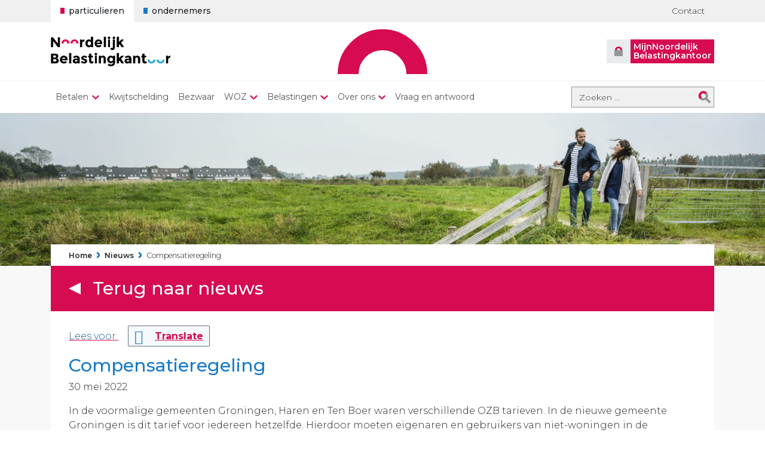

--- FILE ---
content_type: text/html; charset=UTF-8
request_url: https://noordelijkbelastingkantoor.nl/2022/05/30/compensatieregeling/
body_size: 12383
content:
<!doctype html>
<html lang="nl-NL">
  <head>
  <meta charset="utf-8">
<script nonce="29998b87a9650c91cb9d927255bb71d26ee3e63774c94e628c9caeb8d47a464c" type="text/javascript">
/* <![CDATA[ */
var gform;gform||(document.addEventListener("gform_main_scripts_loaded",function(){gform.scriptsLoaded=!0}),document.addEventListener("gform/theme/scripts_loaded",function(){gform.themeScriptsLoaded=!0}),window.addEventListener("DOMContentLoaded",function(){gform.domLoaded=!0}),gform={domLoaded:!1,scriptsLoaded:!1,themeScriptsLoaded:!1,isFormEditor:()=>"function"==typeof InitializeEditor,callIfLoaded:function(o){return!(!gform.domLoaded||!gform.scriptsLoaded||!gform.themeScriptsLoaded&&!gform.isFormEditor()||(gform.isFormEditor()&&console.warn("The use of gform.initializeOnLoaded() is deprecated in the form editor context and will be removed in Gravity Forms 3.1."),o(),0))},initializeOnLoaded:function(o){gform.callIfLoaded(o)||(document.addEventListener("gform_main_scripts_loaded",()=>{gform.scriptsLoaded=!0,gform.callIfLoaded(o)}),document.addEventListener("gform/theme/scripts_loaded",()=>{gform.themeScriptsLoaded=!0,gform.callIfLoaded(o)}),window.addEventListener("DOMContentLoaded",()=>{gform.domLoaded=!0,gform.callIfLoaded(o)}))},hooks:{action:{},filter:{}},addAction:function(o,r,e,t){gform.addHook("action",o,r,e,t)},addFilter:function(o,r,e,t){gform.addHook("filter",o,r,e,t)},doAction:function(o){gform.doHook("action",o,arguments)},applyFilters:function(o){return gform.doHook("filter",o,arguments)},removeAction:function(o,r){gform.removeHook("action",o,r)},removeFilter:function(o,r,e){gform.removeHook("filter",o,r,e)},addHook:function(o,r,e,t,n){null==gform.hooks[o][r]&&(gform.hooks[o][r]=[]);var d=gform.hooks[o][r];null==n&&(n=r+"_"+d.length),gform.hooks[o][r].push({tag:n,callable:e,priority:t=null==t?10:t})},doHook:function(r,o,e){var t;if(e=Array.prototype.slice.call(e,1),null!=gform.hooks[r][o]&&((o=gform.hooks[r][o]).sort(function(o,r){return o.priority-r.priority}),o.forEach(function(o){"function"!=typeof(t=o.callable)&&(t=window[t]),"action"==r?t.apply(null,e):e[0]=t.apply(null,e)})),"filter"==r)return e[0]},removeHook:function(o,r,t,n){var e;null!=gform.hooks[o][r]&&(e=(e=gform.hooks[o][r]).filter(function(o,r,e){return!!(null!=n&&n!=o.tag||null!=t&&t!=o.priority)}),gform.hooks[o][r]=e)}});
/* ]]> */
</script>

  <meta http-equiv="x-ua-compatible" content="ie=edge">
  <meta name="viewport" content="width=device-width, initial-scale=1, shrink-to-fit=no">
  <meta name='robots' content='index, follow, max-image-preview:large, max-snippet:-1, max-video-preview:-1' />

	<!-- This site is optimized with the Yoast SEO plugin v26.7 - https://yoast.com/wordpress/plugins/seo/ -->
	<title>Compensatieregeling - Noordelijk Belastingkantoor</title>
	<link rel="canonical" href="https://noordelijkbelastingkantoor.nl/2022/05/30/compensatieregeling/" />
	<meta property="og:locale" content="nl_NL" />
	<meta property="og:type" content="article" />
	<meta property="og:title" content="Compensatieregeling - Noordelijk Belastingkantoor" />
	<meta property="og:description" content="Voor eigenaren en gebruikers van niet-woningen uit de voormalige gemeenten Haren en Ten Boer is er een compensatieregeling." />
	<meta property="og:url" content="https://noordelijkbelastingkantoor.nl/2022/05/30/compensatieregeling/" />
	<meta property="og:site_name" content="Noordelijk Belastingkantoor" />
	<meta property="article:published_time" content="2022-05-30T06:47:54+00:00" />
	<meta property="article:modified_time" content="2022-12-15T10:14:05+00:00" />
	<meta name="author" content="Noordelijk Belastingkantoor" />
	<meta name="twitter:card" content="summary_large_image" />
	<script nonce="29998b87a9650c91cb9d927255bb71d26ee3e63774c94e628c9caeb8d47a464c" type="application/ld+json" class="yoast-schema-graph">{"@context":"https://schema.org","@graph":[{"@type":"Article","@id":"https://noordelijkbelastingkantoor.nl/2022/05/30/compensatieregeling/#article","isPartOf":{"@id":"https://noordelijkbelastingkantoor.nl/2022/05/30/compensatieregeling/"},"author":{"name":"Noordelijk Belastingkantoor","@id":"https://noordelijkbelastingkantoor.nl/#/schema/person/3cfd1e1a2e96a716a6c31e3c9f013f32"},"headline":"Compensatieregeling","datePublished":"2022-05-30T06:47:54+00:00","dateModified":"2022-12-15T10:14:05+00:00","mainEntityOfPage":{"@id":"https://noordelijkbelastingkantoor.nl/2022/05/30/compensatieregeling/"},"wordCount":380,"publisher":{"@id":"https://noordelijkbelastingkantoor.nl/#organization"},"articleSection":["Geen categorie"],"inLanguage":"nl-NL"},{"@type":"WebPage","@id":"https://noordelijkbelastingkantoor.nl/2022/05/30/compensatieregeling/","url":"https://noordelijkbelastingkantoor.nl/2022/05/30/compensatieregeling/","name":"Compensatieregeling - Noordelijk Belastingkantoor","isPartOf":{"@id":"https://noordelijkbelastingkantoor.nl/#website"},"datePublished":"2022-05-30T06:47:54+00:00","dateModified":"2022-12-15T10:14:05+00:00","breadcrumb":{"@id":"https://noordelijkbelastingkantoor.nl/2022/05/30/compensatieregeling/#breadcrumb"},"inLanguage":"nl-NL","potentialAction":[{"@type":"ReadAction","target":["https://noordelijkbelastingkantoor.nl/2022/05/30/compensatieregeling/"]}]},{"@type":"BreadcrumbList","@id":"https://noordelijkbelastingkantoor.nl/2022/05/30/compensatieregeling/#breadcrumb","itemListElement":[{"@type":"ListItem","position":1,"name":"Home","item":"https://noordelijkbelastingkantoor.nl/"},{"@type":"ListItem","position":2,"name":"Nieuws","item":"https://noordelijkbelastingkantoor.nl/over-ons/nieuws/"},{"@type":"ListItem","position":3,"name":"Compensatieregeling"}]},{"@type":"WebSite","@id":"https://noordelijkbelastingkantoor.nl/#website","url":"https://noordelijkbelastingkantoor.nl/","name":"Noordelijk Belastingkantoor","description":"","publisher":{"@id":"https://noordelijkbelastingkantoor.nl/#organization"},"potentialAction":[{"@type":"SearchAction","target":{"@type":"EntryPoint","urlTemplate":"https://noordelijkbelastingkantoor.nl/search/{search_term_string}"},"query-input":{"@type":"PropertyValueSpecification","valueRequired":true,"valueName":"search_term_string"}}],"inLanguage":"nl-NL"},{"@type":"Organization","@id":"https://noordelijkbelastingkantoor.nl/#organization","name":"Noordelijk Belastingkantoor","url":"https://noordelijkbelastingkantoor.nl/","logo":{"@type":"ImageObject","inLanguage":"nl-NL","@id":"https://noordelijkbelastingkantoor.nl/#/schema/logo/image/","url":"/wp-content/uploads/2021/01/noordelijk-belastingkantoor-logo.png","contentUrl":"/wp-content/uploads/2021/01/noordelijk-belastingkantoor-logo.png","width":601,"height":151,"caption":"Noordelijk Belastingkantoor"},"image":{"@id":"https://noordelijkbelastingkantoor.nl/#/schema/logo/image/"}},{"@type":"Person","@id":"https://noordelijkbelastingkantoor.nl/#/schema/person/3cfd1e1a2e96a716a6c31e3c9f013f32","name":"Noordelijk Belastingkantoor"}]}</script>
	<!-- / Yoast SEO plugin. -->


<link rel='dns-prefetch' href='//f1-eu.readspeaker.com' />
<style nonce="29998b87a9650c91cb9d927255bb71d26ee3e63774c94e628c9caeb8d47a464c" id='wp-img-auto-sizes-contain-inline-css' type='text/css'>
img:is([sizes=auto i],[sizes^="auto," i]){contain-intrinsic-size:3000px 1500px}
/*# sourceURL=wp-img-auto-sizes-contain-inline-css */
</style>
<link rel="stylesheet" integrity="sha384-oWC+asEhiWXCavDjy1lRxI40IBh7yWxTfyW1FO4oURxk/GAziJwmnTNq7n8W3t07" href="/wp-content/plugins/gravityforms/assets/css/dist/basic.min.css?ver=2.9.25"><link rel="stylesheet" integrity="sha384-OLBgp1GsljhM2TJ+sbHjaiH9txEUvgdDTAzHv2P24donTt6/529l+9Ua0vFImLlb" href="/wp-content/plugins/gravityforms/assets/css/dist/theme-components.min.css?ver=2.9.25"><link rel="stylesheet" integrity="sha384-Dgmj1izwEOAsLK8+xm7/PF1FTJAatOSAORSFZUQJYZg2wiiRVkmop01x6urS2+WB" href="/wp-content/plugins/gravityforms/assets/css/dist/theme.min.css?ver=2.9.25"><link rel="stylesheet" integrity="sha384-SweWTL9b/t5HxIj7HpPI85fRlaUO/KGQJ/p6WXNHrWZvW5od2nKa2lQtx9Yotaex" href="/wp-content/themes/nbk/dist/styles/main_9c095e72.css"><script nonce="29998b87a9650c91cb9d927255bb71d26ee3e63774c94e628c9caeb8d47a464c" integrity="sha384-vT0xsrWPQ3JMjk9+X3p3J4glfdqQsMBzYwpxS1LPybrkJs6kZDw7slFXJ2iUkUy4" src="/wp-includes/js/jquery/jquery.min.js?ver=3.7.1"></script><script nonce="29998b87a9650c91cb9d927255bb71d26ee3e63774c94e628c9caeb8d47a464c" integrity="sha384-ez4i72z0XhJqm0ZRoQkpPN0bDV8Kw8PK3n8kjEZsWhRDrfICLd0AGghHJB+vytx0" src="/wp-includes/js/jquery/jquery-migrate.min.js?ver=3.4.1"></script><script nonce="29998b87a9650c91cb9d927255bb71d26ee3e63774c94e628c9caeb8d47a464c" integrity="sha384-aIBKQmwAvGcR8RuOJlRI8/LkxB3/8FCZjlputooxLF8yQicg7ECDai0Gok63Nm4L" defer='defer' src="/wp-content/plugins/gravityforms/js/jquery.json.min.js?ver=2.9.25"></script><script nonce="29998b87a9650c91cb9d927255bb71d26ee3e63774c94e628c9caeb8d47a464c" type="text/javascript" id="gform_gravityforms-js-extra">
/* <![CDATA[ */
var gf_global = {"gf_currency_config":{"name":"Euro","symbol_left":"","symbol_right":"&#8364;","symbol_padding":" ","thousand_separator":".","decimal_separator":",","decimals":2,"code":"EUR"},"base_url":"https://noordelijkbelastingkantoor.nl/wp-content/plugins/gravityforms","number_formats":[],"spinnerUrl":"https://noordelijkbelastingkantoor.nl/wp-content/plugins/gravityforms/images/spinner.svg","version_hash":"876c62f7a5bdb38b836968b408b84027","strings":{"newRowAdded":"Nieuwe rij toegevoegd.","rowRemoved":"Rij verwijderd","formSaved":"Het formulier is opgeslagen. De inhoud bevat de link om terug te keren en het formulier in te vullen."}};
var gform_i18n = {"datepicker":{"days":{"monday":"Ma","tuesday":"Di","wednesday":"Wo","thursday":"Do","friday":"Vr","saturday":"Za","sunday":"Zo"},"months":{"january":"Januari","february":"Februari","march":"Maart","april":"April","may":"Mei","june":"Juni","july":"Juli","august":"Augustus","september":"September","october":"Oktober","november":"November","december":"December"},"firstDay":1,"iconText":"Selecteer een datum"}};
var gf_legacy_multi = {"9":""};
var gform_gravityforms = {"strings":{"invalid_file_extension":"Dit bestandstype is niet toegestaan. Moet \u00e9\u00e9n van de volgende zijn:","delete_file":"Dit bestand verwijderen","in_progress":"in behandeling","file_exceeds_limit":"Bestand overschrijdt limiet bestandsgrootte","illegal_extension":"Dit type bestand is niet toegestaan.","max_reached":"Maximale aantal bestanden bereikt","unknown_error":"Er was een probleem bij het opslaan van het bestand op de server","currently_uploading":"Wacht tot het uploaden is voltooid","cancel":"Annuleren","cancel_upload":"Deze upload annuleren","cancelled":"Geannuleerd","error":"Fout","message":"Bericht"},"vars":{"images_url":"https://noordelijkbelastingkantoor.nl/wp-content/plugins/gravityforms/images"}};
//# sourceURL=gform_gravityforms-js-extra
/* ]]> */
</script>
<script nonce="29998b87a9650c91cb9d927255bb71d26ee3e63774c94e628c9caeb8d47a464c">
/* <![CDATA[ */

//# sourceURL=gform_gravityforms-js-before
/* ]]> */
</script><script nonce="29998b87a9650c91cb9d927255bb71d26ee3e63774c94e628c9caeb8d47a464c" integrity="sha384-zO0vKiA5p9yeI4fQPgjfJLHFMtIW8xhI+R3ZK9paePntn6NuWCGZyWml/c5QurBh" defer='defer' src="/wp-content/plugins/gravityforms/js/gravityforms.min.js?ver=2.9.25"></script><script nonce="29998b87a9650c91cb9d927255bb71d26ee3e63774c94e628c9caeb8d47a464c" integrity="sha384-e78Vv2orb+Rz+Fouabd7VjmLwivlnRndy/SUIkvnHsW6yAfwM4B8EX2SSVLJHHxX" defer='defer' src="/wp-content/plugins/gravityforms/assets/js/dist/utils.min.js?ver=48a3755090e76a154853db28fc254681"></script><script nonce="29998b87a9650c91cb9d927255bb71d26ee3e63774c94e628c9caeb8d47a464c" integrity="sha384-99fQ0R+4O+Mk8DOial1E6hjx1dagskW/NyXGeniSGYGYciHhEV0lWgiLM9xtAZ6S" src="/wp-content/themes/nbk/dist/scripts/main_9c095e72.js"></script><script nonce="29998b87a9650c91cb9d927255bb71d26ee3e63774c94e628c9caeb8d47a464c" src="https://f1-eu.readspeaker.com/script/10052/webReader/webReader.js?pids=wr&amp;ver=6.9"></script><link rel="icon" href="/wp-content/uploads/2017/12/cropped-NBK013_WEB_favicon-32x32.png" sizes="32x32">
<link rel="icon" href="/wp-content/uploads/2017/12/cropped-NBK013_WEB_favicon-192x192.png" sizes="192x192">
<link rel="apple-touch-icon" href="/wp-content/uploads/2017/12/cropped-NBK013_WEB_favicon-180x180.png">
<meta name="msapplication-TileImage" content="/wp-content/uploads/2017/12/cropped-NBK013_WEB_favicon-270x270.png">
		<style nonce="29998b87a9650c91cb9d927255bb71d26ee3e63774c94e628c9caeb8d47a464c" type="text/css" id="wp-custom-css">
			iframe[src^="https://formulier.noordelijkbelastingkantoor.nl/"] {
    border: 0;
    width: 100%;
    max-width: 720px;
    min-height: 2090px;
}

@media (min-width: 768px) {
	iframe[src^="https://formulier.noordelijkbelastingkantoor.nl/"] {
    min-height: 2050px;
}
}		</style>
		<style nonce="29998b87a9650c91cb9d927255bb71d26ee3e63774c94e628c9caeb8d47a464c">
#csp_safe_a38673c406f7ec31f08c3747dd3ec564 {
	font-size: 0.875rem;
}

</style></head>
  <body class="wp-singular post-template-default single single-post postid-2682 single-format-standard wp-theme-nbkresources compensatieregeling app-data index-data singular-data single-data single-post-data single-post-compensatieregeling-data">
        <a class="skip-link screen-reader-text" href="#content">Direct naar hoofdinhoud</a>
<header class="site-header">
  <div class="site-header-top">
    <div class="container">
      <div class="row">
        <div class="target-tabs">
          <ul class="nav">
            <li><a href="https://noordelijkbelastingkantoor.nl/?nbk_ta=0" class="active" aria-current="true" data-audience="particulieren">Particulieren</a></li>
            <li><a href="https://noordelijkbelastingkantoor.nl/?nbk_ta=1"  data-audience="ondernemers">Ondernemers</a></li>
          </ul>
        </div>
                  <div class="top-menu">
            <ul class="nav"><li class="menu-item menu-contact"><a href="https://noordelijkbelastingkantoor.nl/contact/">Contact</a></li>
</ul>
          </div>
              </div>
    </div>
  </div>
  <div class="site-header-inner">
    <div class="container">
      <div class="row">
        <div class="brand">
          <a href="https://noordelijkbelastingkantoor.nl/"><img src="https://noordelijkbelastingkantoor.nl/wp-content/themes/nbk/dist/images/noordelijk-belastingkantoor-logo_9c095e72.png" alt="Logo Noordelijk Belastingkantoor"></a>
        </div>
        <div class="portal-link"><a class="btn-mijn-nbk" href="https://noordelijkbelastingkantoor.nl/mijn-noordelijk-belastingkantoor/">MijnNoordelijk<br>Belastingkantoor</a></div>
      </div>
    </div>
  </div>
  <div class="site-header-nav">
    <div class="container">
      <nav class="navbar navbar-expand-lg navbar-light">
        <button class="navbar-toggler" type="button" data-toggle="collapse" data-target="#navbar" aria-controls="navbar" aria-expanded="false" aria-label="Toggle navigation">
          <i class="fas fa-bars fa-lg"></i>
        </button>
        <div class="collapse navbar-collapse" id="navbar">
                      <ul class="navbar-nav mr-auto"><li itemscope="itemscope" itemtype="https://www.schema.org/SiteNavigationElement" id="menu-item-33" class="menu-item menu-item-type-post_type menu-item-object-page menu-item-has-children dropdown menu-item-33 nav-item"><a href="#" data-href="https://noordelijkbelastingkantoor.nl/betalen/" data-toggle="dropdown" aria-haspopup="true" aria-expanded="false" class="dropdown-toggle nav-link" id="menu-item-dropdown-33">Betalen</a>
<ul class="dropdown-menu" aria-labelledby="menu-item-dropdown-33" role="menu">
	<li itemscope="itemscope" itemtype="https://www.schema.org/SiteNavigationElement" id="menu-item-3200" class="menu-item menu-item-type-post_type menu-item-object-page menu-item-3200 nav-item"><a href="https://noordelijkbelastingkantoor.nl/betalen/automatische-incasso/" class="dropdown-item" role="menuitem">Automatische incasso</a></li>
	<li itemscope="itemscope" itemtype="https://www.schema.org/SiteNavigationElement" id="menu-item-3202" class="menu-item menu-item-type-post_type menu-item-object-page menu-item-3202 nav-item"><a href="https://noordelijkbelastingkantoor.nl/betalen/ideal/" class="dropdown-item" role="menuitem">Betalen met iDeal</a></li>
	<li itemscope="itemscope" itemtype="https://www.schema.org/SiteNavigationElement" id="menu-item-3201" class="menu-item menu-item-type-post_type menu-item-object-page menu-item-3201 nav-item"><a href="https://noordelijkbelastingkantoor.nl/betalen/tikkie/" class="dropdown-item" role="menuitem">Tikkie</a></li>
	<li itemscope="itemscope" itemtype="https://www.schema.org/SiteNavigationElement" id="menu-item-3198" class="menu-item menu-item-type-post_type menu-item-object-page menu-item-3198 nav-item"><a href="https://noordelijkbelastingkantoor.nl/betalen/zelf-overmaken/" class="dropdown-item" role="menuitem">Bedrag overmaken</a></li>
	<li itemscope="itemscope" itemtype="https://www.schema.org/SiteNavigationElement" id="menu-item-3204" class="menu-item menu-item-type-post_type menu-item-object-page menu-item-3204 nav-item"><a href="https://noordelijkbelastingkantoor.nl/betalen/aan-de-balie-betalen/" class="dropdown-item" role="menuitem">Contant betalen</a></li>
	<li itemscope="itemscope" itemtype="https://www.schema.org/SiteNavigationElement" id="menu-item-3199" class="menu-item menu-item-type-post_type menu-item-object-page menu-item-3199 nav-item"><a href="https://noordelijkbelastingkantoor.nl/betalen/vanuit-het-buitenland/" class="dropdown-item" role="menuitem">Betalen vanuit buitenland</a></li>
	<li itemscope="itemscope" itemtype="https://www.schema.org/SiteNavigationElement" id="menu-item-3206" class="menu-item menu-item-type-post_type menu-item-object-page menu-item-3206 nav-item"><a href="https://noordelijkbelastingkantoor.nl/betalen/te-laat-of-niet-betalen/" class="dropdown-item" role="menuitem">Te laat of niet betalen</a></li>
	<li itemscope="itemscope" itemtype="https://www.schema.org/SiteNavigationElement" id="menu-item-3205" class="menu-item menu-item-type-post_type menu-item-object-page menu-item-3205 nav-item"><a href="https://noordelijkbelastingkantoor.nl/betalen/betalingsregeling/" class="dropdown-item" role="menuitem">Niet kunnen betalen</a></li>
</ul>
</li>
<li itemscope="itemscope" itemtype="https://www.schema.org/SiteNavigationElement" id="menu-item-31" class="menu-item menu-item-type-post_type menu-item-object-page menu-item-31 nav-item"><a href="https://noordelijkbelastingkantoor.nl/meest-gestelde-vragen/kwijtschelding-2/kwijtschelding/" class="nav-link">Kwijtschelding</a></li>
<li itemscope="itemscope" itemtype="https://www.schema.org/SiteNavigationElement" id="menu-item-30" class="menu-item menu-item-type-post_type menu-item-object-page menu-item-30 nav-item"><a href="https://noordelijkbelastingkantoor.nl/bezwaar-proceskosten-proceskostenvergoeding/" class="nav-link">Bezwaar</a></li>
<li itemscope="itemscope" itemtype="https://www.schema.org/SiteNavigationElement" id="menu-item-2594" class="menu-item menu-item-type-post_type menu-item-object-page menu-item-has-children dropdown menu-item-2594 nav-item"><a href="#" data-href="https://noordelijkbelastingkantoor.nl/woz/" data-toggle="dropdown" aria-haspopup="true" aria-expanded="false" class="dropdown-toggle nav-link" id="menu-item-dropdown-2594">WOZ</a>
<ul class="dropdown-menu" aria-labelledby="menu-item-dropdown-2594" role="menu">
	<li itemscope="itemscope" itemtype="https://www.schema.org/SiteNavigationElement" id="menu-item-3208" class="menu-item menu-item-type-post_type menu-item-object-page menu-item-3208 nav-item"><a href="https://noordelijkbelastingkantoor.nl/woz/woz-en-taxatieverslag-opvragen/" class="dropdown-item" role="menuitem">WOZ-waarde</a></li>
	<li itemscope="itemscope" itemtype="https://www.schema.org/SiteNavigationElement" id="menu-item-5820" class="menu-item menu-item-type-post_type menu-item-object-page menu-item-5820 nav-item"><a href="https://noordelijkbelastingkantoor.nl/woz/woz-waarde/" class="dropdown-item" role="menuitem">Taxatieverslag of WOZ-waarde opvragen</a></li>
	<li itemscope="itemscope" itemtype="https://www.schema.org/SiteNavigationElement" id="menu-item-6553" class="menu-item menu-item-type-post_type menu-item-object-page menu-item-6553 nav-item"><a href="https://noordelijkbelastingkantoor.nl/woz/woz-calculator/" class="dropdown-item" role="menuitem">WOZ-calculator</a></li>
	<li itemscope="itemscope" itemtype="https://www.schema.org/SiteNavigationElement" id="menu-item-3210" class="menu-item menu-item-type-post_type menu-item-object-page menu-item-3210 nav-item"><a href="https://noordelijkbelastingkantoor.nl/woz/bezwaar-woz/" class="dropdown-item" role="menuitem">Bezwaar WOZ</a></li>
	<li itemscope="itemscope" itemtype="https://www.schema.org/SiteNavigationElement" id="menu-item-7480" class="menu-item menu-item-type-post_type menu-item-object-page menu-item-7480 nav-item"><a href="https://noordelijkbelastingkantoor.nl/woz/mijnbouw-aardbevingsschade/" class="dropdown-item" role="menuitem">Mijnbouw/aardbevingsschade</a></li>
	<li itemscope="itemscope" itemtype="https://www.schema.org/SiteNavigationElement" id="menu-item-4639" class="menu-item menu-item-type-post_type menu-item-object-page menu-item-4639 nav-item"><a href="https://noordelijkbelastingkantoor.nl/woz/veelgestelde-vragen-woz/" class="dropdown-item" role="menuitem">Veelgestelde vragen WOZ</a></li>
</ul>
</li>
<li itemscope="itemscope" itemtype="https://www.schema.org/SiteNavigationElement" id="menu-item-29" class="menu-item menu-item-type-post_type menu-item-object-page menu-item-has-children dropdown menu-item-29 nav-item"><a href="#" data-href="https://noordelijkbelastingkantoor.nl/belastingen-tarieven/" data-toggle="dropdown" aria-haspopup="true" aria-expanded="false" class="dropdown-toggle nav-link" id="menu-item-dropdown-29">Belastingen</a>
<ul class="dropdown-menu" aria-labelledby="menu-item-dropdown-29" role="menu">
	<li itemscope="itemscope" itemtype="https://www.schema.org/SiteNavigationElement" id="menu-item-3212" class="menu-item menu-item-type-post_type menu-item-object-page menu-item-3212 nav-item"><a href="https://noordelijkbelastingkantoor.nl/belastingen-tarieven/waterschapsbelastingen-en-grondslagen/" class="dropdown-item" role="menuitem">Waterschaps­belastingen</a></li>
	<li itemscope="itemscope" itemtype="https://www.schema.org/SiteNavigationElement" id="menu-item-3213" class="menu-item menu-item-type-post_type menu-item-object-page menu-item-3213 nav-item"><a href="https://noordelijkbelastingkantoor.nl/belastingen-tarieven/gemeentelijke-belastingen-en-grondslagen/" class="dropdown-item" role="menuitem">Gemeentelijke belastingen</a></li>
	<li itemscope="itemscope" itemtype="https://www.schema.org/SiteNavigationElement" id="menu-item-3214" class="menu-item menu-item-type-post_type menu-item-object-page menu-item-3214 nav-item"><a href="https://noordelijkbelastingkantoor.nl/belastingen-tarieven/tarieven-en-verordeningen/" class="dropdown-item" role="menuitem">Tarieven en verordeningen</a></li>
	<li itemscope="itemscope" itemtype="https://www.schema.org/SiteNavigationElement" id="menu-item-5109" class="menu-item menu-item-type-post_type menu-item-object-page menu-item-5109 nav-item"><a href="https://noordelijkbelastingkantoor.nl/wijzigingen-doorgeven/" class="dropdown-item" role="menuitem">Wijzigingen doorgeven</a></li>
</ul>
</li>
<li itemscope="itemscope" itemtype="https://www.schema.org/SiteNavigationElement" id="menu-item-26" class="menu-item menu-item-type-post_type menu-item-object-page menu-item-has-children dropdown menu-item-26 nav-item"><a href="#" data-href="https://noordelijkbelastingkantoor.nl/over-ons/" data-toggle="dropdown" aria-haspopup="true" aria-expanded="false" class="dropdown-toggle nav-link" id="menu-item-dropdown-26">Over ons</a>
<ul class="dropdown-menu" aria-labelledby="menu-item-dropdown-26" role="menu">
	<li itemscope="itemscope" itemtype="https://www.schema.org/SiteNavigationElement" id="menu-item-3392" class="menu-item menu-item-type-post_type menu-item-object-page menu-item-3392 nav-item"><a href="https://noordelijkbelastingkantoor.nl/over-ons/wat-doet-het-noordelijk-belastingkantoor/" class="dropdown-item" role="menuitem">Wat doet het Noordelijk Belastingkantoor?</a></li>
	<li itemscope="itemscope" itemtype="https://www.schema.org/SiteNavigationElement" id="menu-item-3393" class="menu-item menu-item-type-post_type menu-item-object-page current_page_parent menu-item-3393 nav-item"><a href="https://noordelijkbelastingkantoor.nl/over-ons/nieuws/" class="dropdown-item" role="menuitem">Nieuws</a></li>
	<li itemscope="itemscope" itemtype="https://www.schema.org/SiteNavigationElement" id="menu-item-3396" class="menu-item menu-item-type-post_type menu-item-object-page menu-item-3396 nav-item"><a href="https://noordelijkbelastingkantoor.nl/over-ons/bestuur/" class="dropdown-item" role="menuitem">Bestuur</a></li>
	<li itemscope="itemscope" itemtype="https://www.schema.org/SiteNavigationElement" id="menu-item-3397" class="menu-item menu-item-type-post_type menu-item-object-page menu-item-3397 nav-item"><a href="https://noordelijkbelastingkantoor.nl/over-ons/vacatures/" class="dropdown-item" role="menuitem">Vacatures</a></li>
	<li itemscope="itemscope" itemtype="https://www.schema.org/SiteNavigationElement" id="menu-item-3395" class="menu-item menu-item-type-post_type menu-item-object-page menu-item-3395 nav-item"><a href="https://noordelijkbelastingkantoor.nl/over-ons/bekendmakingen/" class="dropdown-item" role="menuitem">Bekendmakingen</a></li>
	<li itemscope="itemscope" itemtype="https://www.schema.org/SiteNavigationElement" id="menu-item-3398" class="menu-item menu-item-type-post_type menu-item-object-page menu-item-3398 nav-item"><a href="https://noordelijkbelastingkantoor.nl/over-ons/veilig-mailen/" class="dropdown-item" role="menuitem">Veilig mailen</a></li>
	<li itemscope="itemscope" itemtype="https://www.schema.org/SiteNavigationElement" id="menu-item-3394" class="menu-item menu-item-type-post_type menu-item-object-page menu-item-3394 nav-item"><a href="https://noordelijkbelastingkantoor.nl/over-ons/klachten/" class="dropdown-item" role="menuitem">Klachten</a></li>
	<li itemscope="itemscope" itemtype="https://www.schema.org/SiteNavigationElement" id="menu-item-6044" class="menu-item menu-item-type-post_type menu-item-object-page menu-item-6044 nav-item"><a href="https://noordelijkbelastingkantoor.nl/over-ons/verzoek-wet-open-overheid-woo/" class="dropdown-item" role="menuitem">Verzoek Wet Open Overheid (Woo)</a></li>
	<li itemscope="itemscope" itemtype="https://www.schema.org/SiteNavigationElement" id="menu-item-7022" class="menu-item menu-item-type-post_type menu-item-object-page menu-item-7022 nav-item"><a href="https://noordelijkbelastingkantoor.nl/over-ons/valse-berichten/" class="dropdown-item" role="menuitem">Valse berichten</a></li>
</ul>
</li>
<li itemscope="itemscope" itemtype="https://www.schema.org/SiteNavigationElement" id="menu-item-3516" class="d-sm-none menu-item menu-item-type-post_type menu-item-object-page menu-item-3516 nav-item"><a href="https://noordelijkbelastingkantoor.nl/contact/" class="nav-link">Contact</a></li>
<li itemscope="itemscope" itemtype="https://www.schema.org/SiteNavigationElement" id="menu-item-6124" class="menu-item menu-item-type-post_type menu-item-object-page menu-item-6124 nav-item"><a href="https://noordelijkbelastingkantoor.nl/meest-gestelde-vragen/" class="nav-link">Vraag en antwoord</a></li>
</ul>
                    <div class="navbar-search">
            <form role="search" method="get" class="search-form" action="https://noordelijkbelastingkantoor.nl/">
  <label>
      <span class="screen-reader-text">Zoeken naar:</span>
      <input type="search" class="search-field" placeholder="Zoeken &hellip;" value="" name="s" />
  </label>
  <input type="submit" class="search-submit" value="Zoeken" />
</form>

          </div>
        </div>
      </nav>
    </div>
  </div>
</header>
    <div class="site-banner">
  <div class="banner">
        <style nonce="29998b87a9650c91cb9d927255bb71d26ee3e63774c94e628c9caeb8d47a464c">
      #banner-image-31ed9462e7a3e36a677213899408772f { background-image: url('/wp-content/uploads/2017/11/KVDV-20170928-NBK_Wandelen_recreatiegebied_04-1920x384.jpg'); }
    </style>
    <div class="banner-image" id="banner-image-31ed9462e7a3e36a677213899408772f"></div>
      </div>
</div>
    <div class="content-wrap" role="document">
      <div class="container">
        <div id="content" class="content">
          <main class="main">
                   <div class="breadcrumbs" id="breadcrumbs">
	  <span><span><a href="https://noordelijkbelastingkantoor.nl/">Home</a></span> <span class="divider">»</span> <span><a href="https://noordelijkbelastingkantoor.nl/over-ons/nieuws/">Nieuws</a></span> <span class="divider">»</span> <span class="breadcrumb_last" aria-current="page">Compensatieregeling</span></span>  </div>
<div class="page-header">
			<a href="https://noordelijkbelastingkantoor.nl/over-ons/nieuws/">Terug naar nieuws</a>
	</div>
    <div class="post-content">
  <article class="post-2682 post type-post status-publish format-standard hentry category-geen-categorie">
    <header class="entry-header">
      <div class="readspeaker_container">
    <div id="readspeaker_button1" class="rs_skip rsbtn rs_preserve">
      <a rel="nofollow" class="rsbtn_play" accesskey="L" title="Laat de tekst voorlezen met ReadSpeaker webReader" href="https://app-eu.readspeaker.com/cgi-bin/rsent?customerid=10052&amp;lang=nl_nl&amp;readclass=post-content&amp;url=https%3A%2F%2Fnoordelijkbelastingkantoor.nl%3A443%2F2022%2F05%2F30%2Fcompensatieregeling%2F">
        <span class="rsbtn_left rsimg rspart"><span class="rsbtn_text"><span>Lees voor</span></span></span>
        <span class="rsbtn_right rsimg rsplay rspart"></span>
      </a>
            <a href="#" class="rsbtn_translate" role="button" data-toggle="modal" data-target="#translateInstructionsModal" lang="en" title="Select the text you want to translate, then choose &quot;Vertalen&quot;. Select the language you prefer. You can read and/or listen to the translated text.">
        <span class="rsbtn_text"><span>Translate</span></span>
      </a>
          </div>
  </div>
      <div class="modal fade rs_skip" id="translateInstructionsModal" tabindex="-1" role="dialog" aria-labelledby="translateInstructionsModalTitle" aria-hidden="true">
      <div class="modal-dialog modal-dialog-centered" role="document">
        <div class="modal-content" lang="en">
          <div class="modal-header">
            <h5 class="modal-title" id="translateInstructionsModalTitle">How to translate text</h5>
            <button type="button" class="close" data-dismiss="modal" aria-label="Close">
              <span aria-hidden="true">&times;</span>
            </button>
          </div>
          <div class="modal-body">
            <ul>
<li>Select the text you want to translate.</li>
<li>Choose &#8216;Vertalen&#8217;.</li>
<li>Select the language you prefer.</li>
<li>You can read and/or listen to the translated text (by Google).</li>
</ul>

          </div>
          <div class="modal-footer">
            <button type="button" class="btn btn-secondary" data-dismiss="modal">Close</button>
          </div>
        </div>
      </div>
    </div>
        <h1 class="entry-title">Compensatieregeling</h1>
      <time class="updated" datetime="2022-05-30T06:47:54+00:00">30 mei 2022</time>
    </header>
    <div class="entry-content">
      <p>In de voormalige gemeenten Groningen, Haren en Ten Boer waren verschillende OZB tarieven. In de nieuwe gemeente Groningen is dit tarief voor iedereen hetzelfde. Hierdoor moeten eigenaren en gebruikers van niet-woningen in de voormalige gemeenten Haren en Ten Boer meer OZB betalen.</p>
<p>De gemeente Groningen heeft besloten om de eigenaren en gebruikers van niet-woningen in de voormalige gemeenten Haren en Ten Boer te compenseren. De gemeenteraad van Groningen heeft voor de eigenaren en gebruikers van niet-woningen een compensatieregeling vastgesteld.</p>
<h2><strong>Voor wie is de compensatie?</strong></h2>
<p>Eigenaren en gebruikers van niet-woningen in de voormalige gemeenten Haren en Ten Boer.</p>
<h2><strong>Welke voorwaarden gelden om hiervoor in aanmerking te komen?</strong></h2>
<ul>
<li>De aanslag OZB 2018 van Haren of Ten Boer staat op dezelfde naam als de aanslag 2019, 2020, 2021, 2022 of 2023 van Groningen.</li>
<li>De aanslag OZB 2018 van Haren of Ten Boer heeft betrekking op dezelfde niet-woning als de aanslag 2019, 2020, 2021, 2022 of 2023 van Groningen.</li>
</ul>
<h2><strong>Hoe ziet de compensatieregeling eruit?</strong></h2>
<ul>
<li>Eigenaren en gebruikers van niet-woningen in Haren en Ten Boer komen in aanmerking voor een compensatie van het verschil tussen de netto aanslag OZB 2019/2020/2021/2022/2023 en de daadwerkelijke aanslag over die jaren. Alleen bedragen boven € 50 worden uitgekeerd.</li>
<li>De compensatie bedraagt 100% voor 2019, 80% voor 2020, 60% voor 2021, 40% voor 2022, en 20% voor 2023.</li>
<li>Het maximumbedrag van de compensatie bedraagt € 50.000,- per aanslag per jaar.</li>
</ul>
<h2><strong>Hoe wordt de netto aanslag berekend?</strong></h2>
<p>De netto aanslag wordt als volgt berekend:</p>
<ul>
<li>aanslag OZB 2018 plus correctie van 2,5% = netto aanslag 2019</li>
<li>netto aanslag 2019 plus 6,86% of 12,86% correctie (afhankelijk van uw voormalige gemeente) = netto aanslag 2020</li>
<li>netto aanslag 2020 plus 5,24% correctie = netto aanslag 2021</li>
<li>netto aanslag 2021 plus 3,40% correctie = netto aanslag 2022</li>
<li>netto aanslag 2022 plus (nog vast te stellen) correctie = netto aanslag 2023</li>
</ul>
<p><span id="csp_safe_a38673c406f7ec31f08c3747dd3ec564">De correctie op de netto aanslag bestaat uit een inflatiecorrectie en een tariefstijging OZB, tezamen 3,40%.</span></p>
<ul>
<li>Voor niet-woningen in Haren en Ten Boer is de correctie 3,40%.</li>
</ul>
<p>Alleen verhogingen van de OZB die het gevolg zijn van de herindeling worden gecompenseerd. Verhogingen van de OZB waartoe door de gemeenteraad van Groningen gedurende de looptijd van deze regeling is (of nog wordt) besloten, worden niet gecompenseerd.</p>
<h2><strong>Compensatie niet in mindering op uw aanslag</strong></h2>
<p>Over de compensatie ontvangt u apart bericht. Binnen twee maanden na dagtekening van de aanslag krijgt u van ons een beschikking met het compensatiebedrag. Komt het compensatiebedrag onder het drempelbedrag uit, dan heeft u geen recht op compensatie en ontvangt u geen beschikking van ons.</p>

                <div class='gf_browser_chrome gform_wrapper gravity-theme gform-theme--no-framework' data-form-theme='gravity-theme' data-form-index='0' id='gform_wrapper_9' >
                        <div class='gform_heading'>
                            <h2 class="gform_title">Rekeningnummer doorgeven of wijzigen Compensatieregeling</h2>
                            <p class='gform_description'>Wilt u uw rekeningnummer doorgeven of wijzigen voor de compensatieregeling. Vul dan onderstaand formulier in binnen twee weken na dagtekening van uw brief.  Wanneer wij geen rekeningnummer van u hebben, dan kunnen wij het compensatiebedrag niet uitbetalen.</p>
							<p class='gform_required_legend'>&quot;<span class="gfield_required gfield_required_asterisk">*</span>&quot; geeft vereiste velden aan</p>
                        </div><form method='post' enctype='multipart/form-data'  id='gform_9'  action='/2022/05/30/compensatieregeling/' data-formid='9' novalidate novalidate="novalidate">
                        <div class='gform-body gform_body'><div id='gform_fields_9' class='gform_fields top_label form_sublabel_below description_below validation_below'><div id="field_9_22" class="gfield gfield--type-honeypot gform_validation_container field_sublabel_below gfield--has-description field_description_below field_validation_below gfield_visibility_visible"  ><label class='gfield_label gform-field-label' for='input_9_22'>LinkedIn</label><div class='ginput_container'><input name='input_22' id='input_9_22' type='text' value='' autocomplete='new-password'/></div><div class='gfield_description' id='gfield_description_9_22'>Dit veld is bedoeld voor validatiedoeleinden en moet niet worden gewijzigd.</div></div><div id="field_9_1" class="gfield gfield--type-text gfield_contains_required field_sublabel_below gfield--no-description field_description_below field_validation_below gfield_visibility_visible"  ><label class='gfield_label gform-field-label' for='input_9_1'>Naam<span class="gfield_required"><span class="gfield_required gfield_required_asterisk">*</span></span></label><div class='ginput_container ginput_container_text'><input name='input_1' id='input_9_1' type='text' value='' class='large'     aria-required="true" aria-invalid="false"   /></div></div><div id="field_9_3" class="gfield gfield--type-email gfield_contains_required field_sublabel_below gfield--no-description field_description_below field_validation_below gfield_visibility_visible"  ><label class='gfield_label gform-field-label' for='input_9_3'>E-mail adres<span class="gfield_required"><span class="gfield_required gfield_required_asterisk">*</span></span></label><div class='ginput_container ginput_container_email'>
                            <input name='input_3' id='input_9_3' type='email' value='' class='large'    aria-required="true" aria-invalid="false"  />
                        </div></div><div id="field_9_11" class="gfield gfield--type-text gfield_contains_required field_sublabel_below gfield--no-description field_description_below field_validation_below gfield_visibility_visible"  ><label class='gfield_label gform-field-label' for='input_9_11'>Telefoonnummer<span class="gfield_required"><span class="gfield_required gfield_required_asterisk">*</span></span></label><div class='ginput_container ginput_container_text'><input name='input_11' id='input_9_11' type='text' value='' class='large'     aria-required="true" aria-invalid="false"   /></div></div><div id="field_9_19" class="gfield gfield--type-text gfield_contains_required field_sublabel_below gfield--no-description field_description_below field_validation_below gfield_visibility_visible"  ><label class='gfield_label gform-field-label' for='input_9_19'>Subjectnummer<span class="gfield_required"><span class="gfield_required gfield_required_asterisk">*</span></span></label><div class='ginput_container ginput_container_text'><input name='input_19' id='input_9_19' type='text' value='' class='large'     aria-required="true" aria-invalid="false"   /></div></div><div id="field_9_21" class="gfield gfield--type-text gfield_contains_required field_sublabel_below gfield--no-description field_description_below field_validation_below gfield_visibility_visible"  ><label class='gfield_label gform-field-label' for='input_9_21'>Aanslagnummer<span class="gfield_required"><span class="gfield_required gfield_required_asterisk">*</span></span></label><div class='ginput_container ginput_container_text'><input name='input_21' id='input_9_21' type='text' value='' class='large'     aria-required="true" aria-invalid="false"   /></div></div><div id="field_9_16" class="gfield gfield--type-text gfield_contains_required field_sublabel_below gfield--no-description field_description_below field_validation_below gfield_visibility_visible"  ><label class='gfield_label gform-field-label' for='input_9_16'>Uw rekeningnummer<span class="gfield_required"><span class="gfield_required gfield_required_asterisk">*</span></span></label><div class='ginput_container ginput_container_text'><input name='input_16' id='input_9_16' type='text' value='' class='large'     aria-required="true" aria-invalid="false"   /></div></div><div id="field_9_20" class="gfield gfield--type-text gfield_contains_required field_sublabel_below gfield--no-description field_description_below field_validation_below gfield_visibility_visible"  ><label class='gfield_label gform-field-label' for='input_9_20'>Rekeningnummer ten name van<span class="gfield_required"><span class="gfield_required gfield_required_asterisk">*</span></span></label><div class='ginput_container ginput_container_text'><input name='input_20' id='input_9_20' type='text' value='' class='large'     aria-required="true" aria-invalid="false"   /></div></div><div id="field_9_12" class="gfield gfield--type-textarea field_sublabel_below gfield--no-description field_description_below field_validation_below gfield_visibility_visible"  ><label class='gfield_label gform-field-label' for='input_9_12'>Heeft u nog vragen over de compensatieregeling?</label><div class='ginput_container ginput_container_textarea'><textarea name='input_12' id='input_9_12' class='textarea medium'      aria-invalid="false"   rows='10' cols='50'></textarea></div></div><fieldset id="field_9_8" class="gfield gfield--type-checkbox gfield--type-choice gfield_contains_required field_sublabel_below gfield--no-description field_description_below hidden_label field_validation_below gfield_visibility_visible"  ><legend class='gfield_label gform-field-label gfield_label_before_complex' >Toestemming gegevensgebruik<span class="gfield_required"><span class="gfield_required gfield_required_asterisk">*</span></span></legend><div class='ginput_container ginput_container_checkbox'><div class='gfield_checkbox ' id='input_9_8'><div class='gchoice gchoice_9_8_1'>
								<input class='gfield-choice-input' name='input_8.1' type='checkbox'  value='Ik geef het Noordelijk Belastingkantoor toestemming om de gegevens op dit formulier op te slaan en te gebruiken om contact met mij op te nemen.'  id='choice_9_8_1'   />
								<label for='choice_9_8_1' id='label_9_8_1' class='gform-field-label gform-field-label--type-inline'>Ik geef het Noordelijk Belastingkantoor toestemming om de gegevens op dit formulier op te slaan en te gebruiken om contact met mij op te nemen.</label>
							</div></div></div></fieldset></div></div>
        <div class='gform-footer gform_footer top_label'> <input type='submit' id='gform_submit_button_9' class='gform_button button' data-submission-type='submit' value='Versturen'  /> 
            <input type='hidden' class='gform_hidden' name='gform_submission_method' data-js='gform_submission_method_9' value='postback' />
            <input type='hidden' class='gform_hidden' name='gform_theme' data-js='gform_theme_9' id='gform_theme_9' value='gravity-theme' />
            <input type='hidden' class='gform_hidden' name='gform_style_settings' data-js='gform_style_settings_9' id='gform_style_settings_9' value='[]' />
            <input type='hidden' class='gform_hidden' name='is_submit_9' value='1' />
            <input type='hidden' class='gform_hidden' name='gform_submit' value='9' />
            
            <input type='hidden' class='gform_hidden' name='gform_unique_id' value='' />
            <input type='hidden' class='gform_hidden' name='state_9' value='WyJbXSIsImNiMGI0YWEwYmM0NjZkNDg2NWJmMmIyMGUzZmU1ZjM3Il0=' />
            <input type='hidden' autocomplete='off' class='gform_hidden' name='gform_target_page_number_9' id='gform_target_page_number_9' value='0' />
            <input type='hidden' autocomplete='off' class='gform_hidden' name='gform_source_page_number_9' id='gform_source_page_number_9' value='1' />
            <input type='hidden' name='gform_field_values' value='' />
            
        </div>
                        </form>
                        </div><script nonce="29998b87a9650c91cb9d927255bb71d26ee3e63774c94e628c9caeb8d47a464c" type="text/javascript">
/* <![CDATA[ */
 gform.initializeOnLoaded( function() {gformInitSpinner( 9, 'https://noordelijkbelastingkantoor.nl/wp-content/plugins/gravityforms/images/spinner.svg', true );jQuery('#gform_ajax_frame_9').on('load',function(){var contents = jQuery(this).contents().find('*').html();var is_postback = contents.indexOf('GF_AJAX_POSTBACK') >= 0;if(!is_postback){return;}var form_content = jQuery(this).contents().find('#gform_wrapper_9');var is_confirmation = jQuery(this).contents().find('#gform_confirmation_wrapper_9').length > 0;var is_redirect = contents.indexOf('gformRedirect(){') >= 0;var is_form = form_content.length > 0 && ! is_redirect && ! is_confirmation;var mt = parseInt(jQuery('html').css('margin-top'), 10) + parseInt(jQuery('body').css('margin-top'), 10) + 100;if(is_form){jQuery('#gform_wrapper_9').html(form_content.html());if(form_content.hasClass('gform_validation_error')){jQuery('#gform_wrapper_9').addClass('gform_validation_error');} else {jQuery('#gform_wrapper_9').removeClass('gform_validation_error');}setTimeout( function() { /* delay the scroll by 50 milliseconds to fix a bug in chrome */  }, 50 );if(window['gformInitDatepicker']) {gformInitDatepicker();}if(window['gformInitPriceFields']) {gformInitPriceFields();}var current_page = jQuery('#gform_source_page_number_9').val();gformInitSpinner( 9, 'https://noordelijkbelastingkantoor.nl/wp-content/plugins/gravityforms/images/spinner.svg', true );jQuery(document).trigger('gform_page_loaded', [9, current_page]);window['gf_submitting_9'] = false;}else if(!is_redirect){var confirmation_content = jQuery(this).contents().find('.GF_AJAX_POSTBACK').html();if(!confirmation_content){confirmation_content = contents;}jQuery('#gform_wrapper_9').replaceWith(confirmation_content);jQuery(document).trigger('gform_confirmation_loaded', [9]);window['gf_submitting_9'] = false;wp.a11y.speak(jQuery('#gform_confirmation_message_9').text());}else{jQuery('#gform_9').append(contents);if(window['gformRedirect']) {gformRedirect();}}jQuery(document).trigger("gform_pre_post_render", [{ formId: "9", currentPage: "current_page", abort: function() { this.preventDefault(); } }]);        if (event && event.defaultPrevented) {                return;        }        const gformWrapperDiv = document.getElementById( "gform_wrapper_9" );        if ( gformWrapperDiv ) {            const visibilitySpan = document.createElement( "span" );            visibilitySpan.id = "gform_visibility_test_9";            gformWrapperDiv.insertAdjacentElement( "afterend", visibilitySpan );        }        const visibilityTestDiv = document.getElementById( "gform_visibility_test_9" );        let postRenderFired = false;        function triggerPostRender() {            if ( postRenderFired ) {                return;            }            postRenderFired = true;            gform.core.triggerPostRenderEvents( 9, current_page );            if ( visibilityTestDiv ) {                visibilityTestDiv.parentNode.removeChild( visibilityTestDiv );            }        }        function debounce( func, wait, immediate ) {            var timeout;            return function() {                var context = this, args = arguments;                var later = function() {                    timeout = null;                    if ( !immediate ) func.apply( context, args );                };                var callNow = immediate && !timeout;                clearTimeout( timeout );                timeout = setTimeout( later, wait );                if ( callNow ) func.apply( context, args );            };        }        const debouncedTriggerPostRender = debounce( function() {            triggerPostRender();        }, 200 );        if ( visibilityTestDiv && visibilityTestDiv.offsetParent === null ) {            const observer = new MutationObserver( ( mutations ) => {                mutations.forEach( ( mutation ) => {                    if ( mutation.type === 'attributes' && visibilityTestDiv.offsetParent !== null ) {                        debouncedTriggerPostRender();                        observer.disconnect();                    }                });            });            observer.observe( document.body, {                attributes: true,                childList: false,                subtree: true,                attributeFilter: [ 'style', 'class' ],            });        } else {            triggerPostRender();        }    } );} ); 
/* ]]&gt; */
</script>


    </div>
    <footer>
      
    </footer>
  </article>
</div>
<div class="back-link">
  <a href="https://noordelijkbelastingkantoor.nl/over-ons/nieuws/">&lt; Terug naar nieuws</a>
</div>
            </main>
                  </div>
      </div>
    </div>
        <footer class="site-footer">
	<div class="container">
		<div class="row">
			<div class="footer-brand">
				<img src="https://noordelijkbelastingkantoor.nl/wp-content/themes/nbk/dist/images/noordelijk-belastingkantoor-logo_9c095e72.png" alt="Noordelijk Belastingkantoor">
			</div>
			<div class="footer-info">
				          <h2>Informatie</h2>
					<ul id="menu-informatiemenu" class="footer-nav"><li class="menu-item menu-privacy-statement"><a href="https://noordelijkbelastingkantoor.nl/privacy-statement/">Privacy statement</a></li>
<li class="menu-item menu-colofon"><a href="https://noordelijkbelastingkantoor.nl/colofon-proclaimer/">Colofon</a></li>
<li class="menu-item menu-toegankelijkheidsverklaring"><a href="https://noordelijkbelastingkantoor.nl/toegankelijkheidsverklaring/">Toegankelijkheidsverklaring</a></li>
<li class="menu-item menu-responsible-disclosure"><a href="https://noordelijkbelastingkantoor.nl/responsible-disclosure/">Responsible Disclosure </a></li>
</ul>
							</div>
		</div>
	</div>
</footer>
<div class="footer-sub"></div>
    <script nonce="29998b87a9650c91cb9d927255bb71d26ee3e63774c94e628c9caeb8d47a464c" type="speculationrules">
{"prefetch":[{"source":"document","where":{"and":[{"href_matches":"/*"},{"not":{"href_matches":["/wp-*.php","/wp-admin/*","/wp-content/uploads/*","/wp-content/*","/wp-content/plugins/*","/wp-content/themes/nbk/resources/*","/*\\?(.+)"]}},{"not":{"selector_matches":"a[rel~=\"nofollow\"]"}},{"not":{"selector_matches":".no-prefetch, .no-prefetch a"}}]},"eagerness":"conservative"}]}
</script>
<script nonce="29998b87a9650c91cb9d927255bb71d26ee3e63774c94e628c9caeb8d47a464c" type="text/javascript">
/* <![CDATA[ */
	var relevanssi_rt_regex = /(&|\?)_(rt|rt_nonce)=(\w+)/g
	var newUrl = window.location.search.replace(relevanssi_rt_regex, '')
	if (newUrl.substr(0, 1) == '&') {
		newUrl = '?' + newUrl.substr(1)
	}
	history.replaceState(null, null, window.location.pathname + newUrl + window.location.hash)
/* ]]> */
</script>
<script nonce="29998b87a9650c91cb9d927255bb71d26ee3e63774c94e628c9caeb8d47a464c" integrity="sha384-P9Vgkkl7ZUfpBmC466Y8tmzh6Y9hMz4yBQ09y3XyDMhhfwtNaUuRAzb0yM/uWdB0" src="/wp-includes/js/dist/dom-ready.min.js?ver=f77871ff7694fffea381"></script><script nonce="29998b87a9650c91cb9d927255bb71d26ee3e63774c94e628c9caeb8d47a464c" integrity="sha384-tWedsE7P9ADw2I0K42O6f2Lq+JAzc+9bA8KBRok/XlQL1nsyfYaH4oqSbKqZ5Y+e" src="/wp-includes/js/dist/hooks.min.js?ver=dd5603f07f9220ed27f1"></script><script nonce="29998b87a9650c91cb9d927255bb71d26ee3e63774c94e628c9caeb8d47a464c" integrity="sha384-TYWWrtjlHX4KojGiVxFDw69Bh1R9PSkZH004onujxQpJNTL7GOFdXHcaYtmcT8sR" src="/wp-includes/js/dist/i18n.min.js?ver=c26c3dc7bed366793375"></script><script nonce="29998b87a9650c91cb9d927255bb71d26ee3e63774c94e628c9caeb8d47a464c">
/* <![CDATA[ */
wp.i18n.setLocaleData( { 'text direction\u0004ltr': [ 'ltr' ] } );
//# sourceURL=wp-i18n-js-after
/* ]]> */
</script><script nonce="29998b87a9650c91cb9d927255bb71d26ee3e63774c94e628c9caeb8d47a464c">
/* <![CDATA[ */
( function( domain, translations ) {
	var localeData = translations.locale_data[ domain ] || translations.locale_data.messages;
	localeData[""].domain = domain;
	wp.i18n.setLocaleData( localeData, domain );
} )( "default", {"translation-revision-date":"2026-01-12 18:34:59+0000","generator":"GlotPress\/4.0.3","domain":"messages","locale_data":{"messages":{"":{"domain":"messages","plural-forms":"nplurals=2; plural=n != 1;","lang":"nl"},"Notifications":["Meldingen"]}},"comment":{"reference":"wp-includes\/js\/dist\/a11y.js"}} );
//# sourceURL=wp-a11y-js-translations
/* ]]> */
</script><script nonce="29998b87a9650c91cb9d927255bb71d26ee3e63774c94e628c9caeb8d47a464c" integrity="sha384-jaJSA1BTs6QnXMMejySnQp7mxTcmYEIW2GpH3M1Sm9wFUd+0TztDJ/1jC8C1QvD/" src="/wp-includes/js/dist/a11y.min.js?ver=cb460b4676c94bd228ed"></script><script nonce="29998b87a9650c91cb9d927255bb71d26ee3e63774c94e628c9caeb8d47a464c" integrity="sha384-xBFXkNzBk49X7IoYg+ccpcYQo2XAsQernCXuZ1naxcmIqawKcLKT2oVTXpC8fqsl" defer='defer' src="/wp-content/plugins/gravityforms/assets/js/dist/vendor-theme.min.js?ver=4f8b3915c1c1e1a6800825abd64b03cb"></script><script nonce="29998b87a9650c91cb9d927255bb71d26ee3e63774c94e628c9caeb8d47a464c" type="text/javascript" id="gform_gravityforms_theme-js-extra">
/* <![CDATA[ */
var gform_theme_config = {"common":{"form":{"honeypot":{"version_hash":"876c62f7a5bdb38b836968b408b84027"},"ajax":{"ajaxurl":"https://noordelijkbelastingkantoor.nl/wp-admin/admin-ajax.php","ajax_submission_nonce":"351c972be4","i18n":{"step_announcement":"Stap %1$s van %2$s, %3$s","unknown_error":"Er was een onbekende fout bij het verwerken van je aanvraag. Probeer het opnieuw."}}}},"hmr_dev":"","public_path":"https://noordelijkbelastingkantoor.nl/wp-content/plugins/gravityforms/assets/js/dist/","config_nonce":"e91ec30a7d"};
//# sourceURL=gform_gravityforms_theme-js-extra
/* ]]> */
</script>
<script nonce="29998b87a9650c91cb9d927255bb71d26ee3e63774c94e628c9caeb8d47a464c" integrity="sha384-BziDFFA4NcchSc7qx3yz7mScM7Bsp/mNFP+mZVEXgn2Lvk1/0slhfqD4/Uq0z37o" defer='defer' src="/wp-content/plugins/gravityforms/assets/js/dist/scripts-theme.min.js?ver=244d9e312b90e462b62b2d9b9d415753"></script><script nonce="29998b87a9650c91cb9d927255bb71d26ee3e63774c94e628c9caeb8d47a464c" type="text/javascript">
/* <![CDATA[ */
 gform.initializeOnLoaded( function() { jQuery(document).on('gform_post_render', function(event, formId, currentPage){if(formId == 9) {} } );jQuery(document).on('gform_post_conditional_logic', function(event, formId, fields, isInit){} ) } ); 
/* ]]> */
</script>
<script nonce="29998b87a9650c91cb9d927255bb71d26ee3e63774c94e628c9caeb8d47a464c" type="text/javascript">
/* <![CDATA[ */
 gform.initializeOnLoaded( function() {jQuery(document).trigger("gform_pre_post_render", [{ formId: "9", currentPage: "1", abort: function() { this.preventDefault(); } }]);        if (event && event.defaultPrevented) {                return;        }        const gformWrapperDiv = document.getElementById( "gform_wrapper_9" );        if ( gformWrapperDiv ) {            const visibilitySpan = document.createElement( "span" );            visibilitySpan.id = "gform_visibility_test_9";            gformWrapperDiv.insertAdjacentElement( "afterend", visibilitySpan );        }        const visibilityTestDiv = document.getElementById( "gform_visibility_test_9" );        let postRenderFired = false;        function triggerPostRender() {            if ( postRenderFired ) {                return;            }            postRenderFired = true;            gform.core.triggerPostRenderEvents( 9, 1 );            if ( visibilityTestDiv ) {                visibilityTestDiv.parentNode.removeChild( visibilityTestDiv );            }        }        function debounce( func, wait, immediate ) {            var timeout;            return function() {                var context = this, args = arguments;                var later = function() {                    timeout = null;                    if ( !immediate ) func.apply( context, args );                };                var callNow = immediate && !timeout;                clearTimeout( timeout );                timeout = setTimeout( later, wait );                if ( callNow ) func.apply( context, args );            };        }        const debouncedTriggerPostRender = debounce( function() {            triggerPostRender();        }, 200 );        if ( visibilityTestDiv && visibilityTestDiv.offsetParent === null ) {            const observer = new MutationObserver( ( mutations ) => {                mutations.forEach( ( mutation ) => {                    if ( mutation.type === 'attributes' && visibilityTestDiv.offsetParent !== null ) {                        debouncedTriggerPostRender();                        observer.disconnect();                    }                });            });            observer.observe( document.body, {                attributes: true,                childList: false,                subtree: true,                attributeFilter: [ 'style', 'class' ],            });        } else {            triggerPostRender();        }    } ); 
/* ]]> */
</script>
  <script nonce="29998b87a9650c91cb9d927255bb71d26ee3e63774c94e628c9caeb8d47a464c">
document.getElementById("gform_submit_button_9").addEventListener("click", function() {
	gform.submission.handleButtonClick(this);;
});

</script></body>
</html>
